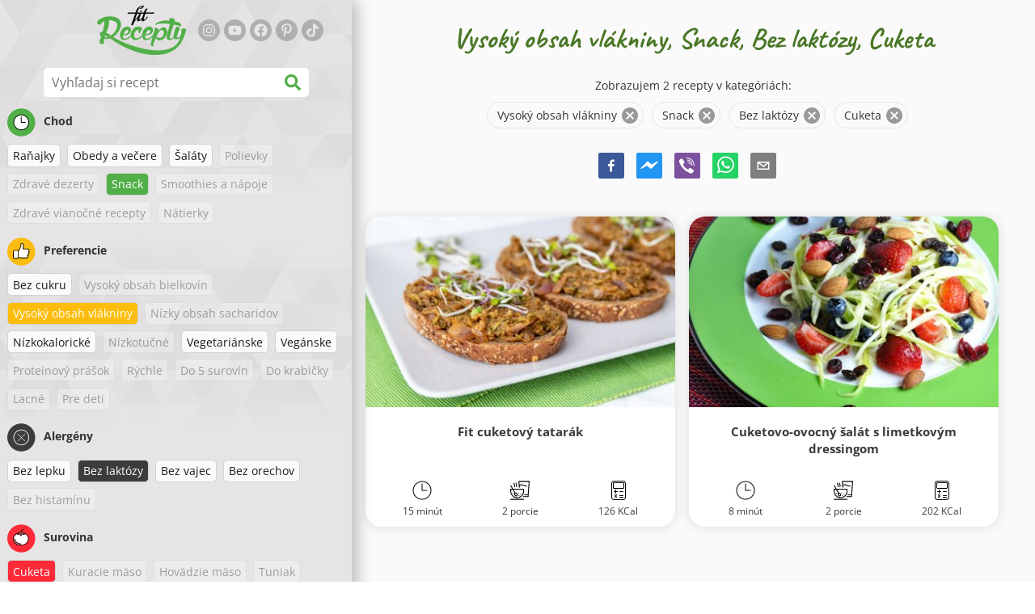

--- FILE ---
content_type: text/html; charset=utf-8
request_url: https://www.google.com/recaptcha/enterprise/anchor?ar=1&k=6LeVBu4lAAAAADaost9F-0Xeyj1xX2DBmrxgUdRr&co=aHR0cHM6Ly93d3cuZml0cmVjZXB0eS5zazo0NDM.&hl=sk&v=PoyoqOPhxBO7pBk68S4YbpHZ&size=invisible&anchor-ms=20000&execute-ms=30000&cb=s76sa0iju26b
body_size: 48835
content:
<!DOCTYPE HTML><html dir="ltr" lang="sk"><head><meta http-equiv="Content-Type" content="text/html; charset=UTF-8">
<meta http-equiv="X-UA-Compatible" content="IE=edge">
<title>reCAPTCHA</title>
<style type="text/css">
/* cyrillic-ext */
@font-face {
  font-family: 'Roboto';
  font-style: normal;
  font-weight: 400;
  font-stretch: 100%;
  src: url(//fonts.gstatic.com/s/roboto/v48/KFO7CnqEu92Fr1ME7kSn66aGLdTylUAMa3GUBHMdazTgWw.woff2) format('woff2');
  unicode-range: U+0460-052F, U+1C80-1C8A, U+20B4, U+2DE0-2DFF, U+A640-A69F, U+FE2E-FE2F;
}
/* cyrillic */
@font-face {
  font-family: 'Roboto';
  font-style: normal;
  font-weight: 400;
  font-stretch: 100%;
  src: url(//fonts.gstatic.com/s/roboto/v48/KFO7CnqEu92Fr1ME7kSn66aGLdTylUAMa3iUBHMdazTgWw.woff2) format('woff2');
  unicode-range: U+0301, U+0400-045F, U+0490-0491, U+04B0-04B1, U+2116;
}
/* greek-ext */
@font-face {
  font-family: 'Roboto';
  font-style: normal;
  font-weight: 400;
  font-stretch: 100%;
  src: url(//fonts.gstatic.com/s/roboto/v48/KFO7CnqEu92Fr1ME7kSn66aGLdTylUAMa3CUBHMdazTgWw.woff2) format('woff2');
  unicode-range: U+1F00-1FFF;
}
/* greek */
@font-face {
  font-family: 'Roboto';
  font-style: normal;
  font-weight: 400;
  font-stretch: 100%;
  src: url(//fonts.gstatic.com/s/roboto/v48/KFO7CnqEu92Fr1ME7kSn66aGLdTylUAMa3-UBHMdazTgWw.woff2) format('woff2');
  unicode-range: U+0370-0377, U+037A-037F, U+0384-038A, U+038C, U+038E-03A1, U+03A3-03FF;
}
/* math */
@font-face {
  font-family: 'Roboto';
  font-style: normal;
  font-weight: 400;
  font-stretch: 100%;
  src: url(//fonts.gstatic.com/s/roboto/v48/KFO7CnqEu92Fr1ME7kSn66aGLdTylUAMawCUBHMdazTgWw.woff2) format('woff2');
  unicode-range: U+0302-0303, U+0305, U+0307-0308, U+0310, U+0312, U+0315, U+031A, U+0326-0327, U+032C, U+032F-0330, U+0332-0333, U+0338, U+033A, U+0346, U+034D, U+0391-03A1, U+03A3-03A9, U+03B1-03C9, U+03D1, U+03D5-03D6, U+03F0-03F1, U+03F4-03F5, U+2016-2017, U+2034-2038, U+203C, U+2040, U+2043, U+2047, U+2050, U+2057, U+205F, U+2070-2071, U+2074-208E, U+2090-209C, U+20D0-20DC, U+20E1, U+20E5-20EF, U+2100-2112, U+2114-2115, U+2117-2121, U+2123-214F, U+2190, U+2192, U+2194-21AE, U+21B0-21E5, U+21F1-21F2, U+21F4-2211, U+2213-2214, U+2216-22FF, U+2308-230B, U+2310, U+2319, U+231C-2321, U+2336-237A, U+237C, U+2395, U+239B-23B7, U+23D0, U+23DC-23E1, U+2474-2475, U+25AF, U+25B3, U+25B7, U+25BD, U+25C1, U+25CA, U+25CC, U+25FB, U+266D-266F, U+27C0-27FF, U+2900-2AFF, U+2B0E-2B11, U+2B30-2B4C, U+2BFE, U+3030, U+FF5B, U+FF5D, U+1D400-1D7FF, U+1EE00-1EEFF;
}
/* symbols */
@font-face {
  font-family: 'Roboto';
  font-style: normal;
  font-weight: 400;
  font-stretch: 100%;
  src: url(//fonts.gstatic.com/s/roboto/v48/KFO7CnqEu92Fr1ME7kSn66aGLdTylUAMaxKUBHMdazTgWw.woff2) format('woff2');
  unicode-range: U+0001-000C, U+000E-001F, U+007F-009F, U+20DD-20E0, U+20E2-20E4, U+2150-218F, U+2190, U+2192, U+2194-2199, U+21AF, U+21E6-21F0, U+21F3, U+2218-2219, U+2299, U+22C4-22C6, U+2300-243F, U+2440-244A, U+2460-24FF, U+25A0-27BF, U+2800-28FF, U+2921-2922, U+2981, U+29BF, U+29EB, U+2B00-2BFF, U+4DC0-4DFF, U+FFF9-FFFB, U+10140-1018E, U+10190-1019C, U+101A0, U+101D0-101FD, U+102E0-102FB, U+10E60-10E7E, U+1D2C0-1D2D3, U+1D2E0-1D37F, U+1F000-1F0FF, U+1F100-1F1AD, U+1F1E6-1F1FF, U+1F30D-1F30F, U+1F315, U+1F31C, U+1F31E, U+1F320-1F32C, U+1F336, U+1F378, U+1F37D, U+1F382, U+1F393-1F39F, U+1F3A7-1F3A8, U+1F3AC-1F3AF, U+1F3C2, U+1F3C4-1F3C6, U+1F3CA-1F3CE, U+1F3D4-1F3E0, U+1F3ED, U+1F3F1-1F3F3, U+1F3F5-1F3F7, U+1F408, U+1F415, U+1F41F, U+1F426, U+1F43F, U+1F441-1F442, U+1F444, U+1F446-1F449, U+1F44C-1F44E, U+1F453, U+1F46A, U+1F47D, U+1F4A3, U+1F4B0, U+1F4B3, U+1F4B9, U+1F4BB, U+1F4BF, U+1F4C8-1F4CB, U+1F4D6, U+1F4DA, U+1F4DF, U+1F4E3-1F4E6, U+1F4EA-1F4ED, U+1F4F7, U+1F4F9-1F4FB, U+1F4FD-1F4FE, U+1F503, U+1F507-1F50B, U+1F50D, U+1F512-1F513, U+1F53E-1F54A, U+1F54F-1F5FA, U+1F610, U+1F650-1F67F, U+1F687, U+1F68D, U+1F691, U+1F694, U+1F698, U+1F6AD, U+1F6B2, U+1F6B9-1F6BA, U+1F6BC, U+1F6C6-1F6CF, U+1F6D3-1F6D7, U+1F6E0-1F6EA, U+1F6F0-1F6F3, U+1F6F7-1F6FC, U+1F700-1F7FF, U+1F800-1F80B, U+1F810-1F847, U+1F850-1F859, U+1F860-1F887, U+1F890-1F8AD, U+1F8B0-1F8BB, U+1F8C0-1F8C1, U+1F900-1F90B, U+1F93B, U+1F946, U+1F984, U+1F996, U+1F9E9, U+1FA00-1FA6F, U+1FA70-1FA7C, U+1FA80-1FA89, U+1FA8F-1FAC6, U+1FACE-1FADC, U+1FADF-1FAE9, U+1FAF0-1FAF8, U+1FB00-1FBFF;
}
/* vietnamese */
@font-face {
  font-family: 'Roboto';
  font-style: normal;
  font-weight: 400;
  font-stretch: 100%;
  src: url(//fonts.gstatic.com/s/roboto/v48/KFO7CnqEu92Fr1ME7kSn66aGLdTylUAMa3OUBHMdazTgWw.woff2) format('woff2');
  unicode-range: U+0102-0103, U+0110-0111, U+0128-0129, U+0168-0169, U+01A0-01A1, U+01AF-01B0, U+0300-0301, U+0303-0304, U+0308-0309, U+0323, U+0329, U+1EA0-1EF9, U+20AB;
}
/* latin-ext */
@font-face {
  font-family: 'Roboto';
  font-style: normal;
  font-weight: 400;
  font-stretch: 100%;
  src: url(//fonts.gstatic.com/s/roboto/v48/KFO7CnqEu92Fr1ME7kSn66aGLdTylUAMa3KUBHMdazTgWw.woff2) format('woff2');
  unicode-range: U+0100-02BA, U+02BD-02C5, U+02C7-02CC, U+02CE-02D7, U+02DD-02FF, U+0304, U+0308, U+0329, U+1D00-1DBF, U+1E00-1E9F, U+1EF2-1EFF, U+2020, U+20A0-20AB, U+20AD-20C0, U+2113, U+2C60-2C7F, U+A720-A7FF;
}
/* latin */
@font-face {
  font-family: 'Roboto';
  font-style: normal;
  font-weight: 400;
  font-stretch: 100%;
  src: url(//fonts.gstatic.com/s/roboto/v48/KFO7CnqEu92Fr1ME7kSn66aGLdTylUAMa3yUBHMdazQ.woff2) format('woff2');
  unicode-range: U+0000-00FF, U+0131, U+0152-0153, U+02BB-02BC, U+02C6, U+02DA, U+02DC, U+0304, U+0308, U+0329, U+2000-206F, U+20AC, U+2122, U+2191, U+2193, U+2212, U+2215, U+FEFF, U+FFFD;
}
/* cyrillic-ext */
@font-face {
  font-family: 'Roboto';
  font-style: normal;
  font-weight: 500;
  font-stretch: 100%;
  src: url(//fonts.gstatic.com/s/roboto/v48/KFO7CnqEu92Fr1ME7kSn66aGLdTylUAMa3GUBHMdazTgWw.woff2) format('woff2');
  unicode-range: U+0460-052F, U+1C80-1C8A, U+20B4, U+2DE0-2DFF, U+A640-A69F, U+FE2E-FE2F;
}
/* cyrillic */
@font-face {
  font-family: 'Roboto';
  font-style: normal;
  font-weight: 500;
  font-stretch: 100%;
  src: url(//fonts.gstatic.com/s/roboto/v48/KFO7CnqEu92Fr1ME7kSn66aGLdTylUAMa3iUBHMdazTgWw.woff2) format('woff2');
  unicode-range: U+0301, U+0400-045F, U+0490-0491, U+04B0-04B1, U+2116;
}
/* greek-ext */
@font-face {
  font-family: 'Roboto';
  font-style: normal;
  font-weight: 500;
  font-stretch: 100%;
  src: url(//fonts.gstatic.com/s/roboto/v48/KFO7CnqEu92Fr1ME7kSn66aGLdTylUAMa3CUBHMdazTgWw.woff2) format('woff2');
  unicode-range: U+1F00-1FFF;
}
/* greek */
@font-face {
  font-family: 'Roboto';
  font-style: normal;
  font-weight: 500;
  font-stretch: 100%;
  src: url(//fonts.gstatic.com/s/roboto/v48/KFO7CnqEu92Fr1ME7kSn66aGLdTylUAMa3-UBHMdazTgWw.woff2) format('woff2');
  unicode-range: U+0370-0377, U+037A-037F, U+0384-038A, U+038C, U+038E-03A1, U+03A3-03FF;
}
/* math */
@font-face {
  font-family: 'Roboto';
  font-style: normal;
  font-weight: 500;
  font-stretch: 100%;
  src: url(//fonts.gstatic.com/s/roboto/v48/KFO7CnqEu92Fr1ME7kSn66aGLdTylUAMawCUBHMdazTgWw.woff2) format('woff2');
  unicode-range: U+0302-0303, U+0305, U+0307-0308, U+0310, U+0312, U+0315, U+031A, U+0326-0327, U+032C, U+032F-0330, U+0332-0333, U+0338, U+033A, U+0346, U+034D, U+0391-03A1, U+03A3-03A9, U+03B1-03C9, U+03D1, U+03D5-03D6, U+03F0-03F1, U+03F4-03F5, U+2016-2017, U+2034-2038, U+203C, U+2040, U+2043, U+2047, U+2050, U+2057, U+205F, U+2070-2071, U+2074-208E, U+2090-209C, U+20D0-20DC, U+20E1, U+20E5-20EF, U+2100-2112, U+2114-2115, U+2117-2121, U+2123-214F, U+2190, U+2192, U+2194-21AE, U+21B0-21E5, U+21F1-21F2, U+21F4-2211, U+2213-2214, U+2216-22FF, U+2308-230B, U+2310, U+2319, U+231C-2321, U+2336-237A, U+237C, U+2395, U+239B-23B7, U+23D0, U+23DC-23E1, U+2474-2475, U+25AF, U+25B3, U+25B7, U+25BD, U+25C1, U+25CA, U+25CC, U+25FB, U+266D-266F, U+27C0-27FF, U+2900-2AFF, U+2B0E-2B11, U+2B30-2B4C, U+2BFE, U+3030, U+FF5B, U+FF5D, U+1D400-1D7FF, U+1EE00-1EEFF;
}
/* symbols */
@font-face {
  font-family: 'Roboto';
  font-style: normal;
  font-weight: 500;
  font-stretch: 100%;
  src: url(//fonts.gstatic.com/s/roboto/v48/KFO7CnqEu92Fr1ME7kSn66aGLdTylUAMaxKUBHMdazTgWw.woff2) format('woff2');
  unicode-range: U+0001-000C, U+000E-001F, U+007F-009F, U+20DD-20E0, U+20E2-20E4, U+2150-218F, U+2190, U+2192, U+2194-2199, U+21AF, U+21E6-21F0, U+21F3, U+2218-2219, U+2299, U+22C4-22C6, U+2300-243F, U+2440-244A, U+2460-24FF, U+25A0-27BF, U+2800-28FF, U+2921-2922, U+2981, U+29BF, U+29EB, U+2B00-2BFF, U+4DC0-4DFF, U+FFF9-FFFB, U+10140-1018E, U+10190-1019C, U+101A0, U+101D0-101FD, U+102E0-102FB, U+10E60-10E7E, U+1D2C0-1D2D3, U+1D2E0-1D37F, U+1F000-1F0FF, U+1F100-1F1AD, U+1F1E6-1F1FF, U+1F30D-1F30F, U+1F315, U+1F31C, U+1F31E, U+1F320-1F32C, U+1F336, U+1F378, U+1F37D, U+1F382, U+1F393-1F39F, U+1F3A7-1F3A8, U+1F3AC-1F3AF, U+1F3C2, U+1F3C4-1F3C6, U+1F3CA-1F3CE, U+1F3D4-1F3E0, U+1F3ED, U+1F3F1-1F3F3, U+1F3F5-1F3F7, U+1F408, U+1F415, U+1F41F, U+1F426, U+1F43F, U+1F441-1F442, U+1F444, U+1F446-1F449, U+1F44C-1F44E, U+1F453, U+1F46A, U+1F47D, U+1F4A3, U+1F4B0, U+1F4B3, U+1F4B9, U+1F4BB, U+1F4BF, U+1F4C8-1F4CB, U+1F4D6, U+1F4DA, U+1F4DF, U+1F4E3-1F4E6, U+1F4EA-1F4ED, U+1F4F7, U+1F4F9-1F4FB, U+1F4FD-1F4FE, U+1F503, U+1F507-1F50B, U+1F50D, U+1F512-1F513, U+1F53E-1F54A, U+1F54F-1F5FA, U+1F610, U+1F650-1F67F, U+1F687, U+1F68D, U+1F691, U+1F694, U+1F698, U+1F6AD, U+1F6B2, U+1F6B9-1F6BA, U+1F6BC, U+1F6C6-1F6CF, U+1F6D3-1F6D7, U+1F6E0-1F6EA, U+1F6F0-1F6F3, U+1F6F7-1F6FC, U+1F700-1F7FF, U+1F800-1F80B, U+1F810-1F847, U+1F850-1F859, U+1F860-1F887, U+1F890-1F8AD, U+1F8B0-1F8BB, U+1F8C0-1F8C1, U+1F900-1F90B, U+1F93B, U+1F946, U+1F984, U+1F996, U+1F9E9, U+1FA00-1FA6F, U+1FA70-1FA7C, U+1FA80-1FA89, U+1FA8F-1FAC6, U+1FACE-1FADC, U+1FADF-1FAE9, U+1FAF0-1FAF8, U+1FB00-1FBFF;
}
/* vietnamese */
@font-face {
  font-family: 'Roboto';
  font-style: normal;
  font-weight: 500;
  font-stretch: 100%;
  src: url(//fonts.gstatic.com/s/roboto/v48/KFO7CnqEu92Fr1ME7kSn66aGLdTylUAMa3OUBHMdazTgWw.woff2) format('woff2');
  unicode-range: U+0102-0103, U+0110-0111, U+0128-0129, U+0168-0169, U+01A0-01A1, U+01AF-01B0, U+0300-0301, U+0303-0304, U+0308-0309, U+0323, U+0329, U+1EA0-1EF9, U+20AB;
}
/* latin-ext */
@font-face {
  font-family: 'Roboto';
  font-style: normal;
  font-weight: 500;
  font-stretch: 100%;
  src: url(//fonts.gstatic.com/s/roboto/v48/KFO7CnqEu92Fr1ME7kSn66aGLdTylUAMa3KUBHMdazTgWw.woff2) format('woff2');
  unicode-range: U+0100-02BA, U+02BD-02C5, U+02C7-02CC, U+02CE-02D7, U+02DD-02FF, U+0304, U+0308, U+0329, U+1D00-1DBF, U+1E00-1E9F, U+1EF2-1EFF, U+2020, U+20A0-20AB, U+20AD-20C0, U+2113, U+2C60-2C7F, U+A720-A7FF;
}
/* latin */
@font-face {
  font-family: 'Roboto';
  font-style: normal;
  font-weight: 500;
  font-stretch: 100%;
  src: url(//fonts.gstatic.com/s/roboto/v48/KFO7CnqEu92Fr1ME7kSn66aGLdTylUAMa3yUBHMdazQ.woff2) format('woff2');
  unicode-range: U+0000-00FF, U+0131, U+0152-0153, U+02BB-02BC, U+02C6, U+02DA, U+02DC, U+0304, U+0308, U+0329, U+2000-206F, U+20AC, U+2122, U+2191, U+2193, U+2212, U+2215, U+FEFF, U+FFFD;
}
/* cyrillic-ext */
@font-face {
  font-family: 'Roboto';
  font-style: normal;
  font-weight: 900;
  font-stretch: 100%;
  src: url(//fonts.gstatic.com/s/roboto/v48/KFO7CnqEu92Fr1ME7kSn66aGLdTylUAMa3GUBHMdazTgWw.woff2) format('woff2');
  unicode-range: U+0460-052F, U+1C80-1C8A, U+20B4, U+2DE0-2DFF, U+A640-A69F, U+FE2E-FE2F;
}
/* cyrillic */
@font-face {
  font-family: 'Roboto';
  font-style: normal;
  font-weight: 900;
  font-stretch: 100%;
  src: url(//fonts.gstatic.com/s/roboto/v48/KFO7CnqEu92Fr1ME7kSn66aGLdTylUAMa3iUBHMdazTgWw.woff2) format('woff2');
  unicode-range: U+0301, U+0400-045F, U+0490-0491, U+04B0-04B1, U+2116;
}
/* greek-ext */
@font-face {
  font-family: 'Roboto';
  font-style: normal;
  font-weight: 900;
  font-stretch: 100%;
  src: url(//fonts.gstatic.com/s/roboto/v48/KFO7CnqEu92Fr1ME7kSn66aGLdTylUAMa3CUBHMdazTgWw.woff2) format('woff2');
  unicode-range: U+1F00-1FFF;
}
/* greek */
@font-face {
  font-family: 'Roboto';
  font-style: normal;
  font-weight: 900;
  font-stretch: 100%;
  src: url(//fonts.gstatic.com/s/roboto/v48/KFO7CnqEu92Fr1ME7kSn66aGLdTylUAMa3-UBHMdazTgWw.woff2) format('woff2');
  unicode-range: U+0370-0377, U+037A-037F, U+0384-038A, U+038C, U+038E-03A1, U+03A3-03FF;
}
/* math */
@font-face {
  font-family: 'Roboto';
  font-style: normal;
  font-weight: 900;
  font-stretch: 100%;
  src: url(//fonts.gstatic.com/s/roboto/v48/KFO7CnqEu92Fr1ME7kSn66aGLdTylUAMawCUBHMdazTgWw.woff2) format('woff2');
  unicode-range: U+0302-0303, U+0305, U+0307-0308, U+0310, U+0312, U+0315, U+031A, U+0326-0327, U+032C, U+032F-0330, U+0332-0333, U+0338, U+033A, U+0346, U+034D, U+0391-03A1, U+03A3-03A9, U+03B1-03C9, U+03D1, U+03D5-03D6, U+03F0-03F1, U+03F4-03F5, U+2016-2017, U+2034-2038, U+203C, U+2040, U+2043, U+2047, U+2050, U+2057, U+205F, U+2070-2071, U+2074-208E, U+2090-209C, U+20D0-20DC, U+20E1, U+20E5-20EF, U+2100-2112, U+2114-2115, U+2117-2121, U+2123-214F, U+2190, U+2192, U+2194-21AE, U+21B0-21E5, U+21F1-21F2, U+21F4-2211, U+2213-2214, U+2216-22FF, U+2308-230B, U+2310, U+2319, U+231C-2321, U+2336-237A, U+237C, U+2395, U+239B-23B7, U+23D0, U+23DC-23E1, U+2474-2475, U+25AF, U+25B3, U+25B7, U+25BD, U+25C1, U+25CA, U+25CC, U+25FB, U+266D-266F, U+27C0-27FF, U+2900-2AFF, U+2B0E-2B11, U+2B30-2B4C, U+2BFE, U+3030, U+FF5B, U+FF5D, U+1D400-1D7FF, U+1EE00-1EEFF;
}
/* symbols */
@font-face {
  font-family: 'Roboto';
  font-style: normal;
  font-weight: 900;
  font-stretch: 100%;
  src: url(//fonts.gstatic.com/s/roboto/v48/KFO7CnqEu92Fr1ME7kSn66aGLdTylUAMaxKUBHMdazTgWw.woff2) format('woff2');
  unicode-range: U+0001-000C, U+000E-001F, U+007F-009F, U+20DD-20E0, U+20E2-20E4, U+2150-218F, U+2190, U+2192, U+2194-2199, U+21AF, U+21E6-21F0, U+21F3, U+2218-2219, U+2299, U+22C4-22C6, U+2300-243F, U+2440-244A, U+2460-24FF, U+25A0-27BF, U+2800-28FF, U+2921-2922, U+2981, U+29BF, U+29EB, U+2B00-2BFF, U+4DC0-4DFF, U+FFF9-FFFB, U+10140-1018E, U+10190-1019C, U+101A0, U+101D0-101FD, U+102E0-102FB, U+10E60-10E7E, U+1D2C0-1D2D3, U+1D2E0-1D37F, U+1F000-1F0FF, U+1F100-1F1AD, U+1F1E6-1F1FF, U+1F30D-1F30F, U+1F315, U+1F31C, U+1F31E, U+1F320-1F32C, U+1F336, U+1F378, U+1F37D, U+1F382, U+1F393-1F39F, U+1F3A7-1F3A8, U+1F3AC-1F3AF, U+1F3C2, U+1F3C4-1F3C6, U+1F3CA-1F3CE, U+1F3D4-1F3E0, U+1F3ED, U+1F3F1-1F3F3, U+1F3F5-1F3F7, U+1F408, U+1F415, U+1F41F, U+1F426, U+1F43F, U+1F441-1F442, U+1F444, U+1F446-1F449, U+1F44C-1F44E, U+1F453, U+1F46A, U+1F47D, U+1F4A3, U+1F4B0, U+1F4B3, U+1F4B9, U+1F4BB, U+1F4BF, U+1F4C8-1F4CB, U+1F4D6, U+1F4DA, U+1F4DF, U+1F4E3-1F4E6, U+1F4EA-1F4ED, U+1F4F7, U+1F4F9-1F4FB, U+1F4FD-1F4FE, U+1F503, U+1F507-1F50B, U+1F50D, U+1F512-1F513, U+1F53E-1F54A, U+1F54F-1F5FA, U+1F610, U+1F650-1F67F, U+1F687, U+1F68D, U+1F691, U+1F694, U+1F698, U+1F6AD, U+1F6B2, U+1F6B9-1F6BA, U+1F6BC, U+1F6C6-1F6CF, U+1F6D3-1F6D7, U+1F6E0-1F6EA, U+1F6F0-1F6F3, U+1F6F7-1F6FC, U+1F700-1F7FF, U+1F800-1F80B, U+1F810-1F847, U+1F850-1F859, U+1F860-1F887, U+1F890-1F8AD, U+1F8B0-1F8BB, U+1F8C0-1F8C1, U+1F900-1F90B, U+1F93B, U+1F946, U+1F984, U+1F996, U+1F9E9, U+1FA00-1FA6F, U+1FA70-1FA7C, U+1FA80-1FA89, U+1FA8F-1FAC6, U+1FACE-1FADC, U+1FADF-1FAE9, U+1FAF0-1FAF8, U+1FB00-1FBFF;
}
/* vietnamese */
@font-face {
  font-family: 'Roboto';
  font-style: normal;
  font-weight: 900;
  font-stretch: 100%;
  src: url(//fonts.gstatic.com/s/roboto/v48/KFO7CnqEu92Fr1ME7kSn66aGLdTylUAMa3OUBHMdazTgWw.woff2) format('woff2');
  unicode-range: U+0102-0103, U+0110-0111, U+0128-0129, U+0168-0169, U+01A0-01A1, U+01AF-01B0, U+0300-0301, U+0303-0304, U+0308-0309, U+0323, U+0329, U+1EA0-1EF9, U+20AB;
}
/* latin-ext */
@font-face {
  font-family: 'Roboto';
  font-style: normal;
  font-weight: 900;
  font-stretch: 100%;
  src: url(//fonts.gstatic.com/s/roboto/v48/KFO7CnqEu92Fr1ME7kSn66aGLdTylUAMa3KUBHMdazTgWw.woff2) format('woff2');
  unicode-range: U+0100-02BA, U+02BD-02C5, U+02C7-02CC, U+02CE-02D7, U+02DD-02FF, U+0304, U+0308, U+0329, U+1D00-1DBF, U+1E00-1E9F, U+1EF2-1EFF, U+2020, U+20A0-20AB, U+20AD-20C0, U+2113, U+2C60-2C7F, U+A720-A7FF;
}
/* latin */
@font-face {
  font-family: 'Roboto';
  font-style: normal;
  font-weight: 900;
  font-stretch: 100%;
  src: url(//fonts.gstatic.com/s/roboto/v48/KFO7CnqEu92Fr1ME7kSn66aGLdTylUAMa3yUBHMdazQ.woff2) format('woff2');
  unicode-range: U+0000-00FF, U+0131, U+0152-0153, U+02BB-02BC, U+02C6, U+02DA, U+02DC, U+0304, U+0308, U+0329, U+2000-206F, U+20AC, U+2122, U+2191, U+2193, U+2212, U+2215, U+FEFF, U+FFFD;
}

</style>
<link rel="stylesheet" type="text/css" href="https://www.gstatic.com/recaptcha/releases/PoyoqOPhxBO7pBk68S4YbpHZ/styles__ltr.css">
<script nonce="zxxfSc3EoyUTj0O18Hfy1w" type="text/javascript">window['__recaptcha_api'] = 'https://www.google.com/recaptcha/enterprise/';</script>
<script type="text/javascript" src="https://www.gstatic.com/recaptcha/releases/PoyoqOPhxBO7pBk68S4YbpHZ/recaptcha__sk.js" nonce="zxxfSc3EoyUTj0O18Hfy1w">
      
    </script></head>
<body><div id="rc-anchor-alert" class="rc-anchor-alert"></div>
<input type="hidden" id="recaptcha-token" value="[base64]">
<script type="text/javascript" nonce="zxxfSc3EoyUTj0O18Hfy1w">
      recaptcha.anchor.Main.init("[\x22ainput\x22,[\x22bgdata\x22,\x22\x22,\[base64]/[base64]/[base64]/[base64]/[base64]/[base64]/KGcoTywyNTMsTy5PKSxVRyhPLEMpKTpnKE8sMjUzLEMpLE8pKSxsKSksTykpfSxieT1mdW5jdGlvbihDLE8sdSxsKXtmb3IobD0odT1SKEMpLDApO08+MDtPLS0pbD1sPDw4fFooQyk7ZyhDLHUsbCl9LFVHPWZ1bmN0aW9uKEMsTyl7Qy5pLmxlbmd0aD4xMDQ/[base64]/[base64]/[base64]/[base64]/[base64]/[base64]/[base64]\\u003d\x22,\[base64]\\u003d\\u003d\x22,\x22wrXCt8KLfsOzccOUw5zCvMKlHsOFG8K+w7YewpEuwp7CiMKSw6Qhwp5Aw6TDhcKTJcKRWcKRegzDlMKdw5AVFFXCpsOOAH3DhBLDtWLCmGIRfwrCgxTDjWF5OkZ4ScOcZMOiw5xoN1bCnxtMNsKGbjZRwrUHw6bDjcKMMsKwwovClsKfw7Ncw4xaNcKhOX/DvcOkZcOnw5TCnBHCqcOhwpgWL8OwMR7Cp8OxBUxWDsOJw47CrBHDpsOwMU0HwrPDjzbCkMO8wonDj8OQVSPCmMKIwpTCiX/Cn3Ypw77DlMKDwo8Tw7Y+wpnCgsKGwpLDmx3Dv8K5wq/CjFdRwp5gw5oBw6zDmMKkasK0w4kPCMO6CcKReDnDnsK3woAmw6DCrhfCrT8ZcjnCnD4hwrfDrjYRQnPCugTCksOFY8K7wroVRzbDssKTEUIMw4PChMOew7LCpcKfVMOFwrRnHG3Cp8O2RFY5w5HCrmjCk8KYw5jDizvDrEXCtcO3b2dHBcKyw4YrBW/DicKPw6gEMFXCk8KXQsKlEyUYO8OqVxYSEsKGQcKtPXU2RcOJw4fDmMK0E8KDQSVfw53DtxJUw7/CowfDgMK7w7QeDXjCisKGZMKkPsOiLsK0LwERw7Ycw6DCmwHDrMOqCFPCgMKFwp3DvcKaAMKLKWQVO8K9w5LDk1cYaWUzwqLDjMOPZMOvGHBKIsOYwq3DpMKvw7tvw5LDp8KJNzfDvmliZw0JeMOUw4hSwozDunrDh8K4E8O/VMOVXHZQwphdVw1YRF97wpcxw5zDvMO5P8KkwqbCl1vCqMO6CMO6w45zw5ENw6wSbExUTBvDsAZGYsKkwo5CdjzDqsOXYk99w6NhQcOwOMO0ZyYOw7MxD8OMw5bClsK+XQ/[base64]/Dh2QHw6gERU7CjsOfw6/DvMOYwpFzDMOFO8O0L8O7TcKjwoUGw54tAcOww74bwo/Du1YMLsOmXMO4F8KTJgPCoMKSJwHCu8KWwqrCsVTClWMwU8OiwpTChSwgYhx/wqvCpcOMwo4cw6ECwr3CvRQow5/[base64]/[base64]/CpcOwwok6wr/[base64]/CtsOHwpDCscKITW5NawrDugvCmMKEFSnDiSfDqgfDtsONw7xDwoZ8w7/CgcK1woPCmMK8cmTDlMKzw5JcCQU3wpp4JcO6LMKTOcKGwo51wpDDl8OfwqENVMK8wr/DpCIhwqbDlsOTX8OpwpM1a8O2X8KTAcO8YMOfw5jDsA7DqMKlLcKCVwDCvDDDvFYNwq0pw53CoFDCpS3DrMKJSsOtMR7DlcO5AcK2YsOWKSDCqMOtwp7DmntND8OdC8K5w6bDvGTDkMOzwr3DlcKDYcOlw7LDpcOqw43Dq0sOBsKULMO/Kh5NW8OuWXnDoxrDisOZdMOTasOuwqnCoMKmfw/CssOkw63CnQV1wq7CkXBpE8OWWTocworDsAPCosKcw4HCqcO1wrYQJsODwqXCksKrG8O/w7s4woLDn8KPwoHChcKLExoiw6EwQmjCpHzCvXLCkBDDn1rDjcOyayItw5DChlzDlngrQTDCvcONPcOYwovCscKRL8ORw57DhcO/w7pcWnUUckwKcwkYw4nDs8OxwpfDikYHdiw1wqzCtipOU8OIamhJbsOBCn8bfSjCqsOBwqIjIl7DkETDo2TCgMOoU8OFw7M1UcOhw5DDlErCpD3Ciw/Dj8KcKEUWwqBLwqvCkWHDvSIrw5VrKgIeV8K/BsORw7vCm8OIbF3DvcKWc8Oxwosgc8Klw4Iqw6fDoxErVcKHUyt4ZcOZwqFPw4nCiA/[base64]/w7DClcObw4gOacKXJRnClsOaJR/CpMOgwqTCrH/CvcO+KV14FcOxw77DpnoWw43ChsOdT8OqwoN5S8K0R1PCi8KUwpfCnSbCoCI5wrwhQVELw5LCrgF/w597w4zCvMK9w4PDtMOjN2YdwpUrwpx1AsOlSErChk3CollZw73CnsKtH8K0TGhXwqFlwqHCpAk9bh8MCwF/[base64]/Ci8Ogw7fCqG/DgFUCdMO+fcKnFcOXM8OzCsKuw7Q+w6F3wpbDl8Oqfi8SW8Kpw5jCmFTDpR9dGMKwABEHDwnDo1kDEW/DjiLDhMOsw6/CjnpAwrPCv08jX19kesOiwoUQw6FJw7sYCzjCsVQHwp9aI2XCiA/DkgPDgcK4w6nCqyxoIcOdwo/DisORHXU5aHRiwqU8R8O+wqLCp39Nwpc/ZywTwr9ww7rCnzU4OWpdw5phL8O5X8K1w5nDsMKbw7knw7vCiF7CpMOiwr83fMK6wrhIwrp7FlB/w4ckV8KqFhDDv8OZLsO3XMOrK8OGKcKtFQzDp8K/[base64]/DqcOTSsK+U8Ktwq/CrMOPwrFbZMOhOwTCncKiw5XCrMKHwoNPOGnChnjCq8OgNCs8w4DDn8KqNBTCk1TDojRQwpfCk8OJaBpsT0M/wqgww6LCpBQ3w5Z6TsOgwqQ4w7ERw6nCkSZPw6R8wo/[base64]/CtMK/[base64]/SyTCgsK+w50Mw43DnQdiDsOuw6HCvivDmRBVwprCmcOJw6bCk8OTw4Jxe8O0WF8LUsOeTWNIOjh2w4rDrXpGwq5UwqZOw4DDmTYTwpXCvBNswpppwqF8WCLDrsKswrVow5t0FDd7w4Q9w57CqcK7BiRJMW3DkgLCrMKPwrnDgXkNw4ocwofDrDLCg8KDw7/ChGJAwoZ9w5wZT8KKwpPDniLDlkYyV11hwo7CoTnCgizCmQwpw7XClizDrGQww7URwrPDrwLCnsKZdcKPwrDDssOpw6xOChRfw4hBAcKdwrTCnG/CmcOOw48pwqHCjMKWw6/CpgFmwpHDkARtLsOVOhZMw6DDrMOdw7PCiAdFY8K/FcOfw4YCY8OlEClMw5A5OsOHw5phwoE6w4vCjmgHw5/Dp8K4w57Cp8OkBWsOK8K0DSrDvmvDgwRBwr3CtsKEwozDpzDDpsKQCyfDjsKvwovCusOubiHChn3CvUtfwovDo8K8PMKrZcKFw6lzwr/DrsOBwqMAw5zCh8Khw7rDghnDhRQJRMOLwpBNPVbCn8KBw6vCiMOqwqjCj3LCocOCw57CowfDvsK+w57CucK8w7R7FwIVCsOFwrw4wqt6NsK3FgUvV8KFLkTDscK0J8Kgw6LCvB/DuwJoAjhmw77DiXIxX0jDt8KgOAbCjcOFw7lnZi/[base64]/w5NSGBViwoM5AA3ClXDCg8O+UnXCqlTCvT8ZeMODw6rDjz0Iwp/CssOlfwtxw6PCscOLecKNKzDDlB7CmRMMwo9IfTPCj8OIw4kSZFjDuBTDp8OIH0DDsMOvLhgtP8K5MUNVwr/[base64]/[base64]/CkcKLwrvDjsKYw43DhkfDiV5zw5zDhG9QC8K6w5gcw5jDvg7ClsK1BsOTwo3DiMKlKcK/[base64]/wo04Ci8Twro3bMKzw7TCh0LDiFLCvybCnMOYwqVTwofDlsKYwqHCkzIwRsOXw53CkcO2wooWP2TDvcOswrFJZsKsw7jCo8Osw6fDqsKIw7PDgxDDjsK9wo1gw49mw5wcLsO2UsKMw7psBMKxw7PCoMOvw4Q+SxAVex/DtUvCmmbDjUvCiWgKUsKqS8ORM8KYPS1bw7AVJz3CrzTCncOWNMKqw7bCqjhxwrhIKcO1MsKwwqN4V8KoSsKzIxJJwox7egBodcOLwp/Doz/Crz19wqrDmsK+RcOmw5/DvgPCjMKeVsOyHxZWMsKlDDZCwoAdwoAJw7Auw7Qlw5VnZMOawoJiw4bDucOOw6cDwq7Dt2paVsKOdMOSLsKLw6zDjXsUR8KnMcKneH7ClVrDs1bDplF1Y2HCty5pw63DvHXCkV8GdMK6w4TDr8Olw73DvB9rGcOpEy5Fw49Ew6zDtwrCtMKow6sIw57DlcOtXcO/[base64]/cMK8fsK6w5rCuEREPDzCgSDDm2TDvcKYw4vDpMODwqcgw5AvJgrCrVTCuU/[base64]/Dn8KMwqHDj1pKZsORw6fClm54wpkgU8OnwqNRDcK+NnZ/w5I6OcKqHDJaw5gbw5owwp5Tc2ECAj3CusOLQBjCrDsAw4zDp8Kyw6nDvW7DokfCtMOkw7MCw6zCn2BiPsK8w4EKw4vDiCLDqkvClcOcw6bDnU7CjMOGwp3DpkrDpMOnwrTClsKJwo3DrFMAdcO4w71Vw5fClMOHQGvCksOBeE7DsR3DtwIuwrjDjkXDsVbDk8K/CQfCqsK+w5ouWsKZFyofOxXDrRVqwrMCBRnDhB/[base64]/CpcKOR1NdF1pgOlM6wqbDl1gmMBZaRWHDkTjDkQPCr2wCwq3DpgU/w4nCgXjCuMOBw746QQEgBMKfGVrDpcKQw5cseC7CtWoyw6TDrMKgRcOfEAbDuT85w5cZw5kgDcOvD8OMw7/[base64]/wrHDh1MJEsKkw5sUL01/Gm0ZGBhPw4U5PsOXbsO5HiTCosOQXkrDqWTCpsKyScOYJVcoPcK/w5VCR8KWRyHDpcKGJMODw4Z2w7kRVWDDl8OifMOhVFLChcO8w7Aww69Xw5XCkMOLwq5dU1JrcsKXw6JELsO9wqYGw5h4wpVKfsK5UGLCh8ONKsKaR8O4OEHChcONwoXCsMKCYlJfw5DDlAQqJC/CplTDhAgtw7HDoDXClFUdYX7DjRtKwr/ChcOHw7PCt3Exw4zDqsOdw63CgiMWZ8KQwqtNw4ZRMcOdfwHCqMOzOcKMC1/Dj8ORwpkJwqwpIsKYwrXDkRw1w5DDtMOFMQfCjBskw5Jxw6vDosOrw7k2woHCmFUqw4Ycw6k+akrCpMOIJ8OPOMObG8KLd8K2C29QdhxRQS/CjMOaw7zCi3lawoJowqnDuMO/dMKuw5bCkCgdwo9xbmbClj/Dm1ssw74/[base64]/[base64]/DpkRLRcOsfcOBwq9BwoXDnk7DlMO8TcOrw6AqdisUw7Mpwr4HRsK1woUXGwcow5nDhVNCYcOyCnrCg0cowrgEeXTDisOZf8KVw4vClWNJworCisKTcQrDplNew58HHMKQa8OnXwpzWMK0w4PCosOBPwd9bh4nwpLCmyPCrQbDk8OebDkJEsKKE8OYwrNCIMOMw4/CvSbDtF/[base64]/Dv8K0K0gIXzXCtsKAw5NVw4jCnMK+ZMKIFsOww5LClwFAPgPDrCVKwqc9w4TDjMOGUDFjwpjDjElIw6LCrsK9IsOvU8OYQRw3w6PCkhnCkFjCpHR+QsK8w59YYwoWwp5JaC/Crgs2VcKPwrDCuj5Gw4vDmhPCg8OawqzDoAfCoMKZEMOVwqjCnzHDksKJworCglvDoilCwrViwqoIPwjCjcK7wr/Cp8KwVMOmQyfCrMO3Ojwww7pdW27DglzChE9XT8OGbQTCsXnCn8ORw47CgMKnRjUmwq7DlcO/woRTw6Ruw6zDlB7DpcKqw4I+w6Nbw4NSwoN+AsK9N1rDmMO9w7bDm8OFOsKNw7bDl2EQQsK8fWjDuSFnRMKeG8Onw7ZBZ0tRwq8Vwp7CjsOoYk/DtsKBacOGX8Ofw7DCknFTWcKEwpxUPEvCsAHCjjjDnMKLwqVrWWvClsKaw6/DlRRpIcOawrPDvMOGdVPDs8KSwoMBFDInw4sVwrLDtMOcP8Ogw6rCs8KRw4cgw45NwpsOw6rDicO0UMOkVwfCk8OoRxc6N17Doz1pVnrDt8OXEMKqwrsBw6gow7BNw4rDtsKYwrhpwqjDucKnw5Jlw4/DhsOfwpl+HsOkA8OYU8OZP0NwMjrChsK3LcK6w6vDp8Kxw6nCpVc3wo3Dqzova1fCnXjDsmjClsOhRyjCpMKdOg8/w53DjcK1wpV0D8OXw5YRwpkZw6doSi1KR8KEwo57wrrCmUPCvMKcLDTChA7DgMK9w4BKZBZlPx3CtcOOBcK6esK/e8Oewp4zwoPDrsOICsOxwp1uPsO8NlXDhhZpwqLCi8Ofw6cQwpzCnMO7wrIdYcOdVMOUNsOnc8OMKT/DvBFHw6cawoHDiyVfw6nCssKpwqvDtRUBWsOOw5gHEB0pw404w6xWPMKnScKjw7/[base64]/wpzDq8O4PcKWH8OsPjPCqSLCl8OmIcKaKE9dw6zDuMOqVcKkw4c7bMOBezHCrcOBw4TCkF/CkB5gw4zCqsO4w4oiRnNmLMKQPAzDiB7CmVAcwqnDlcO1w7jDkAfDgQJ0Cj9TbcKhwrchHsO6wqd9woFQK8KvwpvDjsO9w7Ymw4rCkyZ3Eh/CkcOWwp9GecKuwqfDg8Kzw43DhUk9wqg7YQ02H28Aw7wpwpxTw7sFPsKvMcK7w5LDnVwaLMO3w7nCiMOJY2AKw5vCvVfCsUPDqwzDpMKXIDkeGcOuG8Kww7Znw5bDmn3CksOrwqnCocKKw41TZlB7LMOBBy7Cu8OdAx40w7U3wqfDhMOZw5/ChcKEwqzCk2smw4rCpMK4w49swpnDv1tuwrXDncOxw5d3wpQLP8KhHcOLw6TCkWtSeANAwrrDp8K9wp/[base64]/DocKXw5XDk1o/[base64]/Dn8O3eMOyMg7DmDnDpiDCoMOOA1DDji4awqB8PUR4YcO0w5R/JcKKwqbCvmHCrUvDt8Ovw5zDqTsjw43DullZacOewqnCthfCqAtKw6PCk3cWwqfCjMKiYMOtbMKsw4rCqF53fxzDpnlXw6RoYhrDgRAWwqbCqcKiYnwgwrBewr5gw75Jw608F8KNQcOHwoojwoAPQXDDlUsfP8O/wozClikWwrIrwr3ClsOcL8K8DMOeNB87wrgLwqbCu8OARsOHOkd9C8OePBzDsEXDjmHDr8KLT8Oaw4InYMOWw4zCjHczwrTCpsOWQ8KMwqnCkyDDpF9fwqAJw7odwpB9wqs4w513VMKeUcKfwr/[base64]/OzDDocK7IxNwLcKWczDCscKsRB8Nwoh3wqjCusOEVkDCnjPDjsKHwrHCjMK7GhjCgEzDjUTCk8OhFnLCjxobAgrCt3Y4w5jDv8OPZzTCuBkAw7/DksKew7HCl8Omf3xkJQIKKcOcw6B9BMKpQmBzwqEAw5zCrG/Dh8Ouw6lfZUNkwoVVw6Zuw4PDsEvCnsOUw6cgwrcBw6LDuUBBHEjDhSDCtUBlJC08DcKuwodLRMKJwqPDiMKgS8OawqHDlcKpDwtPQSHDocOTw4crSyDDiUtrKg4WOMOrUSrChcKTwqkteB8YMDXDh8O+FcOZTMOQwq3Cl8ObWW/CgkXDtCACw5vDosOne2fCnygrZ37CghEuw6gvGsOmARzDsh/DvsK1dWU1ClXClwdRw60cdEUxwrRVwpUWZUzDr8OVwrTCjWoMQMKUEcKXY8ODbBE/[base64]/IMKlw6Ymwp/DmxPDlMOhw7XDksKXwoY2w6vCvljDmsKUNsOyw4rCo8KSwrTCkHDDpnN8cwvCmXUpw7Q4wqbCpxXDtsKYw5XDrhlcMMKnw7rDrMKtJsObwo0CwpHDl8OWw6vDosO2woLDnMOgNjELRj4Bw54rCsK0McKceTtbUhELw4TCn8Oyw6B4wrzDmDINwoc6w7jCvQrCoj8/wq3DrQ/CqMKadhRfRSrCt8KQSMOZwqlmcMK8wpHDogTCm8KpXMOhIDjCkQIMwpXDpynCuR1zX8KqwpfCriLCksO3esKmL3dCfMK2w6g1HB3Chz/CqXtuIMKdM8OPwr/DmwjDk8OpQzvDpwjCg1A4fMKYwrXCnwDCgTPCiVTDtH7Dk3zCsyttGGTDn8KnGcKrw5PCg8K9QjAmw7XDtsOnwohsCUlLGsKwwrFcKsOhw5Vkw5/CrMKHIyUewp3CvHoZw6bDkQJ8wpEBw4ZEdVvDtsO/wrzDt8OWcXDCoUrDoMKZEMOawrtPakLDjknDpmARE8O7w4EwaMOUNUzCvALDsz5hw6kRNgPDucOywoEKwp3ClkjDuiMsLAtYbsKzXCsFw65uNcOBw4JDwp1PTRIsw4wtw4vDicOdFsOtw6TCoSDDm0UlGGTDvcOzGhNbwo/CqhzCjMKWw4U2QzfDisOQCmXDtcOZXGstXcOtbMOaw4BDQU/DjMOCwq3DsALCg8KtQ8KrZMKndcKkQSw/KsKNwqjDvH8Bw54mHAfCqQ3DlDHCocKrFAsEwp3DqsOCwrXCkMOlwro8w60Uw70dw5xJwoUcwovDscKRw7RDwphKMDbChcKNw6IrwrFtwqZNe8OjSMKPw4DCu8KSw518cArDtMO0w7XDumLCkcK4wr3CgsOBwpN/SMOWT8O3XsOhQcOwwokra8KPcwlVwofDnAcqwppcw7nDukHDv8OpBsKJAx/Du8Ocw5HDlxMFwq4HLUM8w4wQAcKbNMOlwoFjLT8jwpp8Ml3DvlV4MsOBWSttacK7w5LDsSFXesO+ZMKHQ8K/MxzDp0zDgsOdwoLChcKEwpnDvsO8T8K3wpofaMKJw4w/w73CozkTwpZKw4TDjiDDhnohXcOoEMOOdmMxw5A0dsK3T8OXUSsoKivDpl7DkQ7DgkzCoMO+aMKLwqDDhgghwpZ8EsOTLyjCosONw5J/[base64]/[base64]/[base64]/w7PCjwTCisONw5jCs8KuZMKsw7bDnV5FwrdnIcO0wpTDnFtyPlHCnQAWw6nCj8KmZ8OIw5HDncKWNMKMw7p/DsOeYMKhJ8KVP0QFwr1iwplhwoxJwrnDmG1swrFDYW/ChBYTwrvDgcKOOQ0fJVlWQGzClcOEw67CoShswrQbCREqL0hNwqs/f180e2EtD3fCqAFAwrPDjwnCvsOxw7HDvWNrDGAUwqzDiFHCisO1w4BDw51fw5HDgsKQwrsPDQPChcKbw5EgwrxLw73Cr8Ocw67CnGhvUx9pwrZ9P2l7cC3DpMKswpteS3VqelAvwo/CuWLDi2TDsh7CpwXDrcKbTBoFw4vCoCFDw7vCicOoCTHDj8OzRsOswqlLRcOvw6FpPDbDllzDq2fDokJRwpB/w5knAsKcw6NLw41XJEIFw7PDrCzCn1Ahw7g6Yw3ChcOMXzAGw641d8O7EcO4w5zDtMOOYAdew4ZCwo0uVMOcw4APe8K3w40IQsK3wr9/fcOgwoQtKcKGKcO/WcO6UcO7KsOnIzXDp8K6wr4Xwq7DmT7ChHnDhMKswqQ/QH0/BVjCm8OswqDDmBHCicK6UcKoHyUxZcKEwoF+BcO4wolbQMOewrN6f8OMHMO1w440A8KWPsOrwqHDm39yw5UOZ2bDuW7Co8KDwqrDrnsFGxPDicOgwoYDw6/DjcO/w47DiUHCrz01EmEYIcKaw7l+bsOBwoDCrcKgd8O8I8KYw7d+w53DpULDtsKwZkYUQibDscKtE8O8wo3CoMKHZgbDqgDDmXsxw7TCjMOKwoERwoPCviPDvmTDjlJeSXJBFMKuQcKCUcK2w7ZDwoobdVfDuWVvw755BlPDrsOtwrZtQMKMwoM7TUsRwpx/[base64]/ChAY2w5tCwpvDpA0dw6ZpUAVQVsOkwp1xw7UWw5MdI3dQw4UwwrZOaFAtMcOEw7DDnUZmw6daSzA3c2/CucKJwrBcbcKEAcONA8OnO8Kywo/CgR49w7fCvMOIL8OGw4gQV8OxU0dKNFZgwpxGwoREJMOVIXrDjyIMd8Ouwr3Ck8OQw7sLEFnChMO9TxF+E8KAw6fCqMKTw4zCncOdw5DDkcKCw5nDgFUwdsKnwqRoYgwywr/[base64]/w60Pw4jCqcOtwr/CuC9cwrhwLG/DjMKSwpXClMKddjorOSc8wo4pesOTwrRCIMObw6nDhMOUwofDq8KDw7ZIw7bDt8Oew6U1wrVYwr3Cig4NCsKqbVBZwp/[base64]/[base64]/Cn8OeesK9wrkfMcKvwrVowr5cwr5PYsKKwr7CscO4wqgJYsK3YcO8MDHDvcKtwqvDvsODwqXCqGpzW8K2wrDDryoUw4/DocOBU8Odw4jChsKLblpQwpLCoQEUwqrCoMKKYns0bsOnRBzDmMOfwovDvDJBPsK6CmfDpcKXbx8qbsOBe2Vvw47Cp0Mtw5ZvJlHDjMK6wrLDscOEwrvDosKnNsKKw7/ClMKdEcOiw5XDlcOdwr3DiVxLMsOWw5XCosOAw5ceSiM+bsOUw6bDuRB0w4xRw7/[base64]/b8OEw7HCoic1HMOPW2zDv8KgMnPCs2dkYWjDnifDnUrDmsKDwptawoZ9HC7DjB04wqXCrMKYw4wvSMKbfgzDmhrDmsK7w69DcsKLw4B+VsKqwoLDosKvw73DksKYwq91w7oCd8ORwqMPwp7CqBZlGMObw4DCmiA8wpXCjcOCBCtXw7p2wpDCj8KqwokzAsKtwpI+wq/Dt8OMIMKOBsOXw7JJBT7Ci8Ktw5d6AUjDmk3CjSsIw6zCgGMewqjCl8ODG8KGDD0ww5XDqcKufBTDg8KnfHzCiXfDvxDDmRs3UMOzHcKfYsO5w6Jlw6ozwqTCnMK3wrPCuRzCscODwoBMw6/DplfDu3hvMQYBPzvCkcKzw5wtGMOjwqwKwqkDwoIzLMKgw4XCn8K0SzpTfsOVwpQPwo/CvQhxa8OLZWDCmMKnOcKtZMOow7FOw4oTfcOaJMKZO8Ogw6nDs8KCw4HCqMOrIRLCrMOgwpwjw4fDr1RcwqJRwrrDowUiwonCjExCwq/[base64]/w5x7VMOebTPDpxvDo8KZZ1LCvnZvAsONwp0owovCh8KFGGnCuSk5J8KYDcKMDR83w6UsBMOhGcOhYcOswox8wo1wQMOdw6oGPwZvwpJ+TsKswqVpw6Vrw6jCikZoG8OBwq4Ew6o/[base64]/[base64]/[base64]/CmhrDhsKfw752BxDDhEzDuMOYwrw5wpPDjWDDp3IBwrPChiTClcKIPVE/MEfCthXDoMOYwp/[base64]/ci7CgiLCisK+w7NuwrLDkMOOesOGwrIlWSAnw5TClcKvJz1FcMOJX8KtK1HCp8KEwp9hTcOBFigXw6vCoMO0RMO8w5zCmWbCjEsyTBMlfVbDj8KlwofCvmNDecOGE8KKwrPDpMOZdMKrwqszZMKSwoQBw54WwpXChMK/[base64]/Cuh7CusKbOcKzw5vDmkhhw7t/[base64]/DusKewrTDp2ZFacK+RnPDjh/DrcOzwqhTZz/CqsKRUBQcXFDDmMODwoRIw4zDj8OGw4vCkMOswr/ChjPCg2EVLmZXw57DvsO+FxHDoMO2woVPwrLDqMOmwrbCtcOCw7XCjcOpwozCg8KtBsOJS8KTwrjCmD1YwqrCnQ8sR8KOEC0pTsOfw5lww4lowo3DmcKUNUBYw6w3QsOWw695w7LCiXfDn3/[base64]/[base64]/CtivCriFnw7HCjcOVL03CoD5WVFbCrUfCtnYAwp1uw6PCnsKQw73Dlw7DnMKYw5PDqcOAw5F3asOZD8OXTSRwHCFZecKIwpZnwoYsw5kEw5w/wrJXw4gdwqnDsMOHATAWwoBtYh/Dt8KYF8Kswq3CscK4YsOAFT7DoALCjMK/[base64]/Ck0w1w7PDvznCnQNgwo7Ch8OZNzbDjhDCjMOkOTDDlmnCsMO8OMOwRMK2w6DDvcK6wpYqw5HDscKOQg7CkGPCiHfDiRBXw7XDul8rY3wWH8OBTMKfw6DDlsKCMcORwpceCsO0wrTDnsKLw5DDocKSwp3CiBnCrA3CqmtnPnTDsQTCmQLCjMKgLsKyX1wvDV/CncOML13DtMOnw7PDvMOQHxobwrbDi0rDh8Ksw7Zrw7QUD8KPFsKRQsKWMQTDskPCjMO0GWZDw7J5w6FawpTDpBEbf1F1M8O/w6xlTjDCn8OaeMO8BsKdw7J5w7fDvgPCplzClwfDvsKRBcKoCGkhNihEP8K5NsOjJ8OREkY9w43CjV/Dp8OqXMKrw4bCgcOdw6k/SsKyw57CjirCqsOSw77CuU8two1Zw7bCuMOgw6PCmnvDjRQnwqrCkMKHw5IZwpPDgDATw6LCtHJHCMOsAsO1w64xw41Aw6jCnsOsBhlWw7paw4nCgHvCg1PCsFDChz4Dw4ZyZ8KhXmPDmycdf2UvRsKLwr/[base64]/DnzvCucOTWmI/w7bDgEXChn/ChsK8Sm8EWsKEwq9kJUnDusKWw7rCvcKPScK6wpYXYCM8EA7Coi3DgcOUM8K3LGrCiF0KQcKpwrw0wrVbwpTDo8OLwpPDncOBMMOWYErCpMOqwrPDuFJ/wpprQ8Kpw6kMRcOVbg3DrWrDuAA/IcKDbHLDrsK4wqjCvxnDvzjCjcKORHIawrXCnybCnE3CqzApDcKLWcOWAnHDvsOCwobDksKlYy7Cm3Q4L8OKFMOXwqQiw63CkcO+PcK4w47CkyrDoSTCtktSSMKKbnd0w6zCmwJ4TMO5wrzCuHvDvTo3wqZ1wr8YNE/CsUXDvE7DvyzDuFzDlw/Cj8O+woo2w55Qw4LDkk5Ewr56worCtXvChsODw5HDh8KyRcOYwqRvJgN3wrjCt8O1w5krw7DCtsKOEwTDvRfCqWLCmcO8T8Otw61rw6p8wp9qwocnw4QPw7TDm8KoccO2wrHDosKiRcKSYsK4PcK+KsOhworCq3IXw7wWwrEnwp3DrmbDuF/CuQvDhi3DuiXCh3AkYVsTwrTCrwvCmsKDViwQDDLDt8OiZALDsx3DuAzCvcORw6jCsMKOIk/Cjgo4wo8zw71pwo5Zwr4NbcKpDGFcBk/CuMKKw45kwpwOBMOSwrZhw5nDtVPCu8KOd8Kmw6PCsMOpCsK8wq/DocOhfMOFQMKww7rDpsObwoM2w5E1wpXDmH5nwovCvSrCs8Kfwpp8wpLCjcOEUyzCusOVH1DDnjHDusOVDgPCpcKww57CtHBrw6tfw7kFF8K7VA12SAAyw4xXw6TDnhQ6UMOnKMK2b8Odw6nCnMO1HyDCpMOFdMO+O8KEwqU1w71gw6/CsMOFw60MwqLDusKzw7gmwojDkRTCvm4fw4ZpwoddwrfDhAAAGMKdw7vDicK1SnAvHcKvw714woPCjHcww6fDvcO+w6LDh8K9wpDCjsOoJcKlw7kYwpBnwr1Pw5HCkTgLw7/CmjTDvkLDlAZMZ8O2wpRcw5IvDMOAwqrDnsKjVi/[base64]/Dn8K0w4/DrhrCvcO3SQnDgMOewobCtcK7wqnDvMObZ1TCmXDDqcKXw43CjcOMacKqw7LDjVkscxU4YsOIfhBnH8OKJsOrIAF0wpDCj8Oad8OLcWA8wpDDsFEJwo8+AcK3w4DCjyIzwqcKKsKqwr/[base64]/YTorQMOnwqVCPw1lKsOpw5zDuUXDtMO7bcKARsO5EMKUw6RcXzg6cSwYdCBNw7rDnlksUSsNw68zw50xw5PCiDsGfxJ2BV3CiMKpw6ZQfRI+DMKRwrbDihzCqsOOKErCuA12SShXwp/CoAovwow4YBTCucOCwprDqD7DnwbDtQMow4DDvMKTw7cRw7FIY2fDp8KDw5jDkMOyZcO2A8O9wqZnw5M6XQfDjMKbwrnCmTE8U13CnMOCUcKHw5RWw7jCp2gDOMOXIcOzTHbCgkAsE2PCtFfDmcKgwqs7XMOuUcK/[base64]/CiWcBwoHDgjlmKmsuZ3bDpWIAT8OSD2vDuMOMGMOKwph2TsKqw47CssKHw6HCmRXCgm4rPD4xCnYkw4TDujtdCR/CuHZ/wp/CksOjw7MwHcO6wp/DhUgzXMK1HzPDj03Cm1lvwp7CmsKgEw9Gw4fDqhLCv8OLY8Ksw5sKw6Ugw5UADMKlHcK4wojDg8KcCXBkw5bDhsKpw4kSc8OEw5zCkQDDm8Olw6cQw7zDqcK+wqjCt8KMw6nDh8K4w4VPwo/DgsOxcnVhYsK4wqXClsO3w5YSGh49wr1YWULCujfDicOXw5LDssOzVsKlSiDDvnAhwro4w7IawqPCoibDj8KgPBjDn27DmMOlwq/DrhDDokXCiMOGw7xhFAbDqU8Mwr4Zw7pEw6cfLMOtCF5Sw4HCnsOTwr7CiQzDkR7ClErDlnvCt0VXYcOkOwN0PcKKwo7Dnw0IwrDClATCtsOUGMKRdAbDjMKyw6zCqXrCkyMnwpbCuxISa2dgwrpKPMOrA8Kfw4LCmGbCu0bCnsK/ccOlNCpVUBw2w73DicKBw6vCr21MWgfCiiJ9L8OiWRtTXSDDkF/DgTlRwoocwrp3OcKowrhow4M0wr9iasOpZWg/NgHCuBbCjj4xRQYXRADDg8Kaw44pw6jDo8OXwpFewo/Cq8KLHCllwr7ClAXCr35KTcONWsKjw4LCnMKSworClcOiT3TDrcO+R1XDtSZAR1hqwrVTwq0iw4/Cp8Klwq/Cs8Ktw5YaZhTDi0AVw43CiMKnURdsw5pzw5F2w5TCs8OVw4fDncOxQzRlwpQbwqVZQC7Cv8O8wrU3woA/wql4awfCscKrLjF5FhrCnsKiP8OqwoTDn8OdVsKYw4I0O8KuwpIBwr3Ct8KFTW1dw78+w557w6EWw47DkMKlfMK3wqNtfT7CmmwOw44QLg4FwrIOw5bDqsOpwovDgMKfw6wPw4BwEkPDiMKzwpTDuybCp8KgdMKQw7/Cs8KRe8KvScOCdiLDn8Kxa3rChMOyLMKfNX3Cg8OXNMOEwo1kAsKaw4fCli5Fwo0CPRAywpzCsz7Dm8ODw67Cm8KXC1xowqXDkMOUwp/DuHXCpQwLwp5bcMOMbcO/wpjCl8K/wprChm3Cu8OnLsKHJ8KKwpPChGReM110W8KrRsKHAsOxw7rCqcO7w7Qtw6JDw7zCkQohwpXCr0XDlibDhEHCu0YUw73DmsK/PMKbwph0dhgjw4bCk8O6Ng7Cjm9Sw5Exw6l8bcKUdFQ1UsK0Mj/[base64]/DmCoiwr1jwrVDIEdSwrHCn8K2J8KaWlLDuX4twpjDjsOww7zDvQdkw6TDjsOHfsKoaBhzMBfDrVMCZ8OqwoHDjFc+HFx6RynCkVPDkh4rw7csG0XClADDiVQEAsOGw7fCsG/DusO8GWxHw6V8XVhFw6XCicONw6Elwr8+w71dwoPDkhUTb1fCjE0BS8K4McKGwpLDuRDCjC3CjgQiZsKmwqUpBz3ClMOCwrHChyzCj8O1w4nDi0xsOT/DkiLDvcK6wrZnw7HCtn1Bw6rDvxs/w4TCmFEsBcOHYMO6GcOFwqEOw4bCo8OXOlvClCTClzrDjB/Dr2nCh33CpzDDr8KzQcOIZcKqPMKzB3rCryUawrbClGd1GgcgPSHCnEjCgCTCgsKJZ1FqwoJSwroDw5LDucKfUB0Vw77Ci8KAwqfDlsK/wqzDk8K9XWbChwc8I8K7wrPDtmIlwrFna0fCtAlKw6TCt8KqRxfCg8KBa8Obw4bDmSgUFcOgwpPCpDZqGMOTw4Qow6Fiw4nDgyfDhzgZE8Ogw4MCw54nw44cTMOyFxzDhsK1wp47HcKweMKmeUvDqcK4dxE4w4I7w5bCtMK+WDPCtcOnW8OlQMKNfcOuSMKdZsOBwo/[base64]/w5PCu8Ktw5BEXsK9ECDCpsKQIsK2e8Kaw6IEw4/CgU0uwq7DiVhzw4HClC19fAbDoErCo8KswpPDqsO7w5BaOQdrw4LCvsKXdcKTw5BkwrjCs8Osw6LCrcKUGsOjw4bCsm8mw5skBAgZw4IJRMOIcWdSw7EXwpzCqWZhw7rCn8OVBwQIYijDigDChsOVw5jCscKsw6JFH04Wwo/DpTzDm8KJVzhZwoPCn8OqwqM/Lh48w7HDhVXCvcOPw44cTMKrH8KlwpjDvGfDksOgwo9cwokTKsOcw786YMK5w5rCt8K7wqPCkH7Dq8OBwp9gwpAXwoljUMKew5hwwqrDiS8nERjDnsO7w5ssPSAew5rDuQ3CksKjw4cGw5XDhwzDsjhMSknDmXjCukwDMVzDvDTCisObwqjCtMKKw68oe8O/HcODw4HDlzrCs1TCnh7DjEPCuX/CscOTw5VbwqBVwrt+ei/Cr8OSwr3DvcO5w7zDpXTCnsKWwr1AZi44w4h6w4NGeF7Cv8Kcw5J3w4t4EEvDjsKhRsKjbmomwrcJGk3CncOcwo7DoMOcZ1DCkR/DusOLQMKGCcKDw6fCrMKqI3tiwr7CjsKVI8KBMh7Dpz7CncKBw6xfYVDCnQ/Dt8OYwpvDhnQwRsO1w686wrY1wrcFSxptHk0Dw4XDpQkBBsKLwqwdwo5mwq7DpcKfw5fCslMywpMSwoMMbE9zw7Z3wrIjwo/CsT0Aw6DClMOPw4FbSMOgUsO0w5dJwoDClFjCtcONw4LDnMO+wq9PXsOPw4AhKcOGw6zDvMKkwp1fQsKgwq9XwoHCvirDtcKDwpUSAMKidSV/wp3Cg8O9McKHTwRORsOiwo9DUcKhJ8KNw4cXc2AvTcO6OsK5wr1zC8OdB8K0w7tew7XCgw3CqcODwo/DknbDssK2L3rCoMKmMMK1GsO5w5zDigVqIsKwwpvDmsOdJMOswqVVw6DClxApw6cXacKew5TCk8OwcsOWRWTCvW4SbiVJTiLDmj/CicKvP18dwr7CimF/wqDDqcOSw4/[base64]/Cs3LDgsOlwqIFw6YONx/DqAfCusKDwq8Qw4HCg8KLwoLCqcKANhk4woLCmi1uOGHDv8KwEMOIDcKvwqZPGMK6I8ONw7sKM3NkHgRbw5rDrGPCoCQCC8OPSW7DjMOVJ0/Ct8KdOMOBw5Z1IE/Cn1BYLyDDjkhIwoVWwrfCuHBIw6BFKsKXdnAvEsOjw61SwpdCdUxWLMOcwowGAsKcIcK8Z8O+O37CsMKnwrJjw5DCgcKCw6fCtsKCF33Dv8KydcOlasKCXmTDoBjCr8OSw4XCr8Kow6B6woLCp8Obw7/Cj8K8VCdlSsKFwo0SwpbCiSNhJX7CqEpUU8OewoLDp8OBw6Q2QsKFAcOha8KEw4TCngZoDcOQw5PDlHfDq8ODXAQBwq3DshwNQMOkJ2rDrMOgw503w5FAwrHDtkJvw5DCrsK0w6LDoGYxwonDjsKCW1VewobDo8KPQMKww5NnR3Ykw4YGwq/[base64]/[base64]/TTjDkRXDsMKsU8KeRcOrYcOswpARw7TDjkpDw5M5VcKlw5fDhMOucDk8w5TCn8OcfMKMamU5wpxnVcODwpQvLcKtM8Oewp8fw7/[base64]\x22],null,[\x22conf\x22,null,\x226LeVBu4lAAAAADaost9F-0Xeyj1xX2DBmrxgUdRr\x22,0,null,null,null,1,[16,21,125,63,73,95,87,41,43,42,83,102,105,109,121],[1017145,391],0,null,null,null,null,0,null,0,null,700,1,null,0,\[base64]/76lBhnEnQkZnOKMAhmv8xEZ\x22,0,0,null,null,1,null,0,0,null,null,null,0],\x22https://www.fitrecepty.sk:443\x22,null,[3,1,1],null,null,null,1,3600,[\x22https://www.google.com/intl/sk/policies/privacy/\x22,\x22https://www.google.com/intl/sk/policies/terms/\x22],\x22CUxDsbYxpOyEg2GRhgpH6rM7FjaGgV8hB0p7eEJgo2Y\\u003d\x22,1,0,null,1,1769124458673,0,0,[150],null,[116,47,9],\x22RC-vMtO6FIv2bw9yA\x22,null,null,null,null,null,\x220dAFcWeA49qgP8B80VcheXHUBAFTLUjLKQ86qCRp_ZLlyiKXJb8OitNSHCsEynHH4OLkHYz8Xe_vRQbVXTtLQzoD2wtf6upYFxMg\x22,1769207258917]");
    </script></body></html>

--- FILE ---
content_type: text/html; charset=utf-8
request_url: https://www.google.com/recaptcha/api2/aframe
body_size: -252
content:
<!DOCTYPE HTML><html><head><meta http-equiv="content-type" content="text/html; charset=UTF-8"></head><body><script nonce="tb1tdGpswFs7xwlrOhDb_w">/** Anti-fraud and anti-abuse applications only. See google.com/recaptcha */ try{var clients={'sodar':'https://pagead2.googlesyndication.com/pagead/sodar?'};window.addEventListener("message",function(a){try{if(a.source===window.parent){var b=JSON.parse(a.data);var c=clients[b['id']];if(c){var d=document.createElement('img');d.src=c+b['params']+'&rc='+(localStorage.getItem("rc::a")?sessionStorage.getItem("rc::b"):"");window.document.body.appendChild(d);sessionStorage.setItem("rc::e",parseInt(sessionStorage.getItem("rc::e")||0)+1);localStorage.setItem("rc::h",'1769120860140');}}}catch(b){}});window.parent.postMessage("_grecaptcha_ready", "*");}catch(b){}</script></body></html>